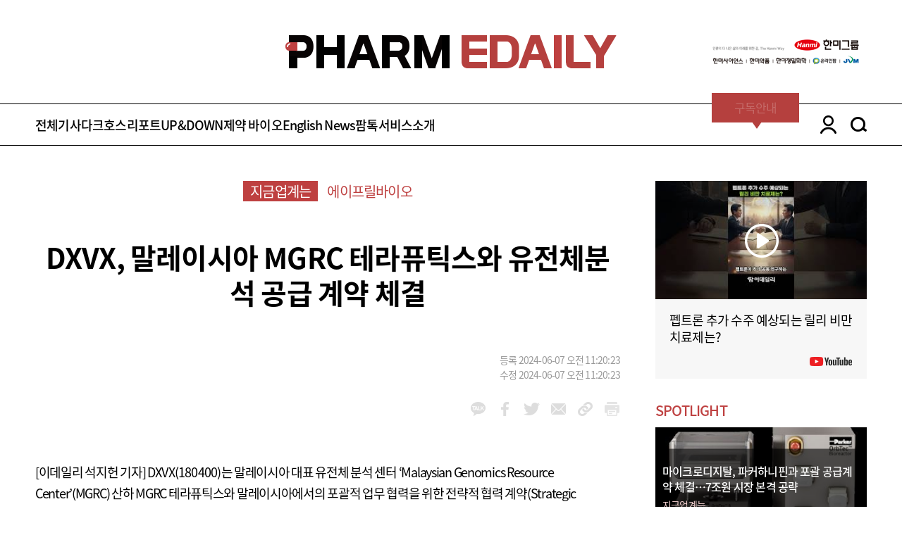

--- FILE ---
content_type: text/html; charset=utf-8
request_url: https://pharm.edaily.co.kr/news/read?newsId=01984406638919424&mediaCodeNo=257
body_size: 13749
content:

<!DOCTYPE html>
<html>
<head>
	<meta charset="utf-8">
	<meta http-equiv="Content-Type" content="text/html">
	<meta http-equiv="X-UA-Compatible" content="IE=edge,chrome=1">
	<meta name="viewport" content="user-scalable=no, initial-scale=1.0, maximum-scale=1.0, width=device-width">
	<meta name="robots" content="index,follow" />
	<meta name="color-scheme" content="only light" />

	<link rel="canonical" href="https://pharm.edaily.co.kr/news/read?newsId=01984406638919424&amp;mediaCodeNo=257" />
	<link rel="shortcut icon" type="image/x-icon" href="/favicon.ico">

	
	<title>DXVX, 말레이시아 MGRC 테라퓨틱스와 유전체분석 공급 계약 체결 - 팜이데일리 </title>

	<meta name="title" content="DXVX, 말레이시아 MGRC 테라퓨틱스와 유전체분석 공급 계약 체결" />
	<meta name="description" content="DXVX(180400)는 말레이시아 대표 유전체 분석 센터 ‘Malaysian Genomics Resource Center’(MGRC) 산하 MGRC 테라퓨틱스와 말레이시아에서의..." />
	<meta name="news_keywords" content="DXVX, 말레이시아 MGRC 테라퓨틱스와 유전체분석 공급 계약 체결" />
	<meta name="keywords" content="팜이데일리, edaily, 경제신문, 일간지, 신문, 뉴스, 보도, 속보, 에이프릴바이오" />

	<meta property="og:title" content="DXVX, 말레이시아 MGRC 테라퓨틱스와 유전체분석 공급 계약 체결" />
	<meta property="og:type" content="article" />
	<meta property="og:url" content="https://pharm.edaily.co.kr/news/read?newsId=01984406638919424&amp;mediaCodeNo=257" />
	<meta property="og:image" content="https://image.edaily.co.kr/images/Photo/files/NP/S/2024/06/PS24060700462.jpg" />

	<meta property="og:description" content="DXVX(180400)는 말레이시아 대표 유전체 분석 센터 ‘Malaysian Genomics Resource Center’(MGRC) 산하 MGRC 테라퓨틱스와 말레이시아에서의..." />
	<meta property="og:article:author" content="https://www.facebook.com/edailynews" />
	<meta property="og:site_name" content="팜이데일리" />

	<meta property="article:author" content="팜이데일리" />
	<meta property="article:publisher" content="팜이데일리" />
	<meta name="twitter:card" content="summary_large_image" />
	<meta name="twitter:title" content="DXVX, 말레이시아 MGRC 테라퓨틱스와 유전체분석 공급 계약 체결" />
	<meta name="twitter:site" content="edaily_news" />
	<meta name="twitter:creator" content="edaily_news" />
	<meta name="twitter:image" content="https://image.edaily.co.kr/images/Photo/files/NP/S/2024/06/PS24060700462.jpg" />
	<meta name="twitter:description" content="DXVX(180400)는 말레이시아 대표 유전체 분석 센터 ‘Malaysian Genomics Resource Center’(MGRC) 산하 MGRC 테라퓨틱스와 말레이시아에서의..." />
	<meta itemprop="name" content="DXVX, 말레이시아 MGRC 테라퓨틱스와 유전체분석 공급 계약 체결" />
	<meta itemprop="description" content="DXVX(180400)는 말레이시아 대표 유전체 분석 센터 ‘Malaysian Genomics Resource Center’(MGRC) 산하 MGRC 테라퓨틱스와 말레이시아에서의..." />
	<meta itemprop="image" content="https://image.edaily.co.kr/images/Photo/files/NP/S/2024/06/PS24060700462.jpg" />

	
	<script type="text/javascript">
		document.oncontextmenu = function () { return false; }
		document.onselectstart = function ()  { return false; }
		document.ondragstart = function ()  { return false; }
		document.onkeydown = function (e)  {
			if (e.keyCode == 17 || e.keyCode == 18 || e.keyCode == 123) return false;
		}

		window.addEventListener('contextmenu', function (e) { e.preventDefault(); }, false);
		window.addEventListener('selectstart', function (e) { e.preventDefault(); }, false);
		window.addEventListener('dragstart', function (e) { e.preventDefault(); }, false);
		window.addEventListener('keydown', function (e) {
			if (e.keyCode == 17 || e.keyCode == 18 || e.keyCode == 123) {
				e.preventDefault();
			}
		}, false);
	</script>
	<script type="text/javascript" src="/Resource/Scripts/sns.share.js?v=20220105"></script>



	<!-- //CSS -->
	<link rel="stylesheet" type="text/css" href="/Resource/CSS/font.css?v=20250310">
	<link rel="stylesheet" type="text/css" href="/Resource/CSS/basics.css?v=20250310">
	<link rel="stylesheet" type="text/css" href="/Resource/CSS/common.css?v=20250220">
	<link rel="stylesheet" type="text/css" href="/Resource/CSS/layout.css?v=20251210">
	<link rel="stylesheet" type="text/css" href="/Resource/CSS/slick.css">
	<link rel="stylesheet" type="text/css" href="/Resource/CSS/slick-theme.css">

	<script type="text/javascript">
		if (navigator.userAgent.match(/Android|Mobile|iP(hone|od|ad)|BlackBerry|IEMobile|Kindle|NetFront|Silk-Accelerated|(hpw|web)OS|Fennec|Minimo|Opera M(obi|ini)|Blazer|Dolfin|Dolphin|Skyfire|Zune/)) {
			location.href = 'https://mpharm.edaily.co.kr' + location.pathname + location.search;
		}
	</script>
	
	
	<script type="application/ld+json">
	{
		"@context": "http://schema.org",
		"@type": "NewsMediaOrganization",
		"name": "PharmEdaily",
		"url": "https://pharm.edaily.co.kr",
		"sameAs": [
			"https://x.com/PharmEdaily",
			"https://t.me/pharmedaily",
			"https://www.youtube.com/channel/UCl2RLfgLz9_NQdORnKzzCnA"
		]
	}
	</script>

	<!-- Matomo -->
	<script async src="/Resource/Scripts/matomo.js"></script>
	<script>
		var _paq = window._paq || [];

		/* tracker methods like "setCustomDimension" should be called before "trackPageView" */
		_paq.push(['trackPageView']);
		_paq.push(['enableLinkTracking']);
		(function () {
			_paq.push(['setTrackerUrl', '//analytics.edaily.co.kr/matomo.php']);
			_paq.push(['setSiteId', '4']);
		})();
	</script>
	<!-- End Matomo Code -->

	<style type="text/css">
		.showPrint { display: none; }
	</style>
</head>

<body>
	<!-- //SCRIPT -->
	<script type="text/javascript" src="/Resource/Scripts/jquery-3.7.1.min.js"></script>
	<script type="text/javascript" src="/Resource/Scripts/slick.min.js"></script>
	<script type="text/javascript" src="/Resource/Scripts/sticky.js"></script>
	<script type="text/javascript" src="/Resource/Scripts/sticky-kit.js"></script>
	<script type="text/javascript" src="/Resource/Scripts/js.cookie.min.js"></script>

	

	<div class="showPrint" style="margin-top:200px; display:inline-block important;">유료기사는 인쇄용 화면을 제공하지 않습니다.</div>

	<div id="wrap">
		

<div id="header">
	<div class="toplogo">
		<div class="pharm_banner_top" style="left: -355px;">
			
		</div>
		<a href="/">pharm edaily</a>
		<div class="pharm_banner_top">
					<div class="pc_top_right_wrapper">
				<img class="pc_top_right" src="https://pharm.edaily.co.kr/Resource/Images/banner/2025_hanmi_234x60_v2.png"
					 onclick="window.open('https://www.hanmi.co.kr/main.hm', '_blank')" s alt="한미그룹" />
		</div>

		</div>
	</div>
	<section class="menuarea position_r">
		<div class="login_area_2depth">
			<div class="center1180">
				<ul>
						<li><a href="javascript: onLogin();">로그인</a></li>
						<li><a href="javascript: onJoin();">회원가입</a></li>
				</ul>
			</div>
		</div>

		<div class="open_searchbox">
			<div>
				<input id="searchs" class="input_blackbox txt_search" type="text">
				<label for="searchs" class="btn_search02"><a href="javascript:;" class="btn_headSearch">search</a></label>
			</div>
		</div>

		<!-- BEGIN: 20250220 메뉴 수정 -->
		<div class="header_wraps center1180">
			<div class="header_article">
				<div class="menus">
					<a href="/News/List_All?cd=PE" id="PE">전체기사</a>
					<a href="/News/List?cd=PE1" id="PE1">다크호스</a>
					<a href="/News/List?cd=PE2" id="PE2">리포트</a>
					<a href="/News/List?cd=PE3" id="PE3">UP&amp;DOWN</a>
					<a href="/News/List?cd=PE4" id="PE4">제약 바이오</a>
					<a href="/News/List_All?cd=PE61" id="PE61">English News</a>
					<a href="/News/List?cd=PE5" id="PE5">팜톡</a>
					<a href="/Home/Info" id="PE7">서비스소개</a></li>
				</div>
				<!-- //일반메뉴 -->

				<div class="allmenu_box">
					<div class="center1180">
						<div class="boxarea_all">
							<dl class="allmenu_article">
								<dt>전체기사</dt>
								<dd id="PE"><a href="/News/List_All?cd=PE">전체기사</a></dd>
								<dd id="PE00"><a href="/News/List_All?cd=PE00" class="icon_premium_s right">프리미엄</a></dd>
							</dl>
							<dl class="allmenu_article">
								<dt>다크호스</dt>
								<dd id="PE11"><a href="/News/List?cd=PE11">화제의 신약개발</a></dd>
								<dd id="PE12"><a href="/News/List?cd=PE12">장외 기업들</a></dd>
								<dd id="PE13"><a href="/News/List?cd=PE13">투자맥짚기</a></dd>
							</dl>
							<dl class="allmenu_article">
								<dt>리포트</dt>
								<dd id="PE21"><a href="/News/List?cd=PE21">리포트 분석</a></dd>
								<dd id="PE22"><a href="/News/List?cd=PE22">전문가 인터뷰</a></dd>
								<dd id="PE23"><a href="/News/List?cd=PE23">공시 돋보기</a></dd>
							</dl>
							<dl class="allmenu_article">
								<dt>UP&DOWN</dt>
								<dd id="PE31"><a href="/News/List?cd=PE31">UP&amp;DOWN</a></dd>
								<dd id="PE32"><a href="/News/List?cd=PE32">SPECIAL</a></dd>
							</dl>
							<dl class="allmenu_article">
								<dt>제약바이오</dt>
								<dd id="PE41"><a href="/News/List?cd=PE41">CEO 인터뷰</a></dd>
								<dd id="PE42"><a href="/News/List?cd=PE42">지금 업계는</a></dd>
								<dd id="PE43"><a href="/News/List?cd=PE43">이슈 분석</a></dd>
								<dd id="PE44"><a href="/News/List?cd=PE44">해외 업계는</a></dd>
							</dl>
							<dl class="allmenu_article">
								<dt>English News</dt>
								<dd id="PE61"><a href="/News/List_All?cd=PE61">All Articles (Eng)</a></dd>
								<dd id="PE62"><a href="/News/List_All?cd=PE90" class="icon_premium_s icon_platinum_s right">Premium</a></dd>
							</dl>
							<dl class="allmenu_article">
								<dt><a href="/News/List?cd=PE5">팜톡</a></dt>
								<dt><a href="/Home/Info">서비스소개</a></dt>
								<dt><a href="/Notice" target="_blank">공지사항</a></dt>
								<dt><a href="https://www.youtube.com/channel/UCl2RLfgLz9_NQdORnKzzCnA" target="_blank">유튜브</a></dt>
							</dl>
						</div>
					</div>
				</div>
				<!-- //전체메뉴 -->
			</div>
			<div class="rnb_area">
				<div class="subscribe">
					<a href="/Credit">
						<span class="kor">구독안내</span>
						<span class="eng">Subscribe</span>
					</a>
				</div>
				<a href="javascript:;" class="login_area">LOGIN</a>
				<div class="search_area">
					<a href="javascript:;" class="btn_search">SEARCH</a>
				</div>
			</div>
		</div>
		<!-- END: 20250220 메뉴 수정 -->
	</section>
</div>

<script>
	$("#layerClose").click(function () { $(".special_area").slideUp(); });

	$(document).bind('keydown', function (e) {
		if (e.which === 13) {
			$('.btn_headSearch').trigger('click');
		}
	});

	$('.btn_headSearch').click(function () {
		if ($('.txt_search').val() !== "") {
			location.href = '/News/Search?k=' + encodeURI($('.txt_search').val());
		}
	})

	$('.box_logout').click(function () {
		var tempNid = "";
		var curr = window.location.href.toLowerCase();
		if (curr.indexOf("read?newsid=") > 0) tempNid = curr.substring(curr.indexOf("newsid=") + 7, curr.indexOf("newsid=") + 24);

		window.location.replace("https://pharm.edaily.co.kr/home/Logout/" + tempNid);
	})

	// 공통으로 사용하기 위해 function으로 호출(header에 호출순에 따라 jquery로는 안 붙을 수 있음)
	function onLogin() {
		Cookies.set('ed_pharm', "login", { path: "/", domain: ".edaily.co.kr" });

		var tempNid = "";
		var curr = window.location.href.toLowerCase();
		if (curr.indexOf("read?newsid=") > 0) tempNid = curr.substring(curr.indexOf("newsid=") + 7, curr.indexOf("newsid=") + 24);

		window.location.href = "https://member.edaily.co.kr?return_url=https://pharm.edaily.co.kr/home/Login/" + tempNid;
	}

	function onJoin() {
		var tempNid = "";
		var curr = window.location.href.toLowerCase();
		if (curr.indexOf("read?newsid=") > 0) tempNid = curr.substring(curr.indexOf("newsid=") + 7, curr.indexOf("newsid=") + 24);

		window.location.href = "https://member.edaily.co.kr/join?return_url=https://pharm.edaily.co.kr/home/Login/" + tempNid;
	}

	function onUserInfoChange() {
		window.open("https://member.edaily.co.kr/Mypage", "_blank");
	}
</script>


<script>
	$(document).ready(function () {
		var chkParam01 = Cookies.get("ed_loginid") || Cookies.get("ed%5Floginid");
		var chkParam02 = Cookies.get("ed_pharm");

		var headerHtmlValue = "<li><a href='/Mypage'>구독정보</a></li><li><a href='javascript:onUserInfoChange();'>정보수정</a></li><li><a class='box_logout' href='javascript:;'>로그아웃</a></li>";

		if (chkParam01) {
			$(".login_area_2depth > .center1180 > ul").html(headerHtmlValue);
			$('.box_logout').click(function () {
				var tempNid = "";
				var curr = window.location.href.toLowerCase();
				if (curr.indexOf("read?newsid=") > 0) tempNid = curr.substring(curr.indexOf("newsid=") + 7, curr.indexOf("newsid=") + 24);

				window.location.replace("https://pharm.edaily.co.kr/home/Logout/" + tempNid);
			})
		}
	});
</script>


		


<div id="content">
	<div class="mt50">
		<div class="center1180 clear">
			<section class="position_r fl area830 mr50">
				<div class="newsdetail clear">
					<div class="big_tagarea">
						<ul>
							<li class="on"><a href="/News/List?cd=PE42" target="_blank">지금업계는</a></li>
								<li><a href="/News/Search?k=에이프릴바이오" target="_blank">에이프릴바이오</a></li>
						</ul>
					</div>

					<div class="newsmaintitle line02">
						<h1 class="newsnewtitle">
							<span class=""></span>
							DXVX, 말레이시아 MGRC 테라퓨틱스와 유전체분석 공급 계약 체결
						</h1>
					</div>
						<div class="newssub">
							<ul><li></li></ul>
						</div>
					<div class="newsdate">
						<ul>
							<li>등록 2024-06-07 오전 11:20:23</li>
							<li>수정 2024-06-07 오전 11:20:23</li>
						</ul>
					</div>
					<div class="sns_group clear">
						<ul>
							<li class="icon_kakao">
								<a href="javascript:SnsShare('kakao');">kakao</a>
							</li>
							<li class="icon_facebook">
								<a href="javascript:SnsShare('fb');">facebook</a>
							</li>
							<li class="icon_twitter">
								<a href="javascript:SnsShare('tw');">twitter</a>
							</li>
							<li class="icon_mail">
								<a href="javascript:Email_detail('01984406638919424','257');">mail</a>
							</li>
							<li class="icon_link">
								<a href="javascript:UrlToClipboard();">link_url</a>
							</li>
							<li class="icon_print">
								<a href="javascript:fn_print_detail('01984406638919424','257');">link_url</a>
							</li>
						</ul>
					</div>



					<div class="newsbody noprint">
						[이데일리 석지헌 기자] <a href="javascript:;" value=180400 class="" style="cursor:default;"  >DXVX(180400)</a>는 말레이시아 대표 유전체 분석 센터 ‘Malaysian Genomics Resource Center’(MGRC) 산하 MGRC 테라퓨틱스와 말레이시아에서의 포괄적 업무 협력을 위한 전략적 협력 계약(Strategic Collaboration Agreement)을 체결했다고 7일 밝혔다. <BR><BR> <TABLE cellSpacing="5" cellPadding="0" width="600" align="CENTER" bgColor="ffffff" border="0" style="margin:5px 5px 5px 5px"><TR><TD style="PADDING-RIGHT: 2px; PADDING-LEFT: 2px; PADDING-BOTTOM: 2px; PADDING-TOP: 2px;" bgColor="ffffff"><TABLE cellSpacing="5" cellPadding="0" bgColor="ffffff" border="0"><TR><TD><IMG src="https://image.edaily.co.kr/images/photo/files/NP/S/2024/06/PS24060700462.jpg" border="0"></TD></TR><TR><TD class='caption'></TD></TR></TABLE></TD></TR></TABLE><div class="gg_textshow"></div>디엑스앤브이엑스와 MGRC 테라퓨틱스는 DXVX의 유전체 분석 서비스 공급계약 체결에 앞서, 양사의 협력 구도를 보다 공고히 하기 위해 이번 계약을 체결했다. 서비스 공급 계약을 위한 양사의 이해관계가 주된 내용이며, 추후 유전체 분석 서비스 외에도 DXVX가 보유한 선도적 기술의 폭넓은 협력이 기대된다. <BR><BR> MGRC는 말레이시아 증권거래소(Bursa Malaysia) 상장사로 지난 2010년 설립돼 MGRC Therapeutics, MGRC Healthcare, MGRC Biopharma, Malaysian Genomics and Life Sciences 등 4개사를 계열사로 거느리고 있다. 특히, CAR-T 면역치료제 등 첨단 의료의 자국내 보급에 앞장서고 있다. <BR><BR> 디엑스앤브이엑스는 본 계약을 통해 말레이시아를 포함 아시아 및 글로벌 시장을 공략하는 발판을 마련하는 한편, DXVX의 또 다른 사업 영역인 체외진단과 디지털 헬스케어 등에 대한 다양한 협력 방안을 논의해 서비스 공급을 확대해 나갈 계획이다. <BR><BR> MGRC 대표 Azri Azerai는 “DXVX와의 협력은 유전체 분석을 통해 새로운 길을 개척하려는 우리의 전략적 변화다. 양사의 강점을 결합하여 유전체 분석의 정밀성과 접근성을 향상, 개인 맞춤형 의료분야에서 중대한 발전을 이룰 것”이라고 말했다. <BR><BR> 권규찬 디엑스앤브이엑스 대표는 “MGRC 테라퓨틱스와의 전략적 협력은 DXVX가 아시아 및 글로벌 시장에서 강력한 입지를 다지기 위한 중요한 시작”이라면서 “유전체 분석은 자사의 헬스케어 4.0 비전의 핵심이며 이번 협력을 통해 유전체 분석 서비스와 디지털 헬스케어 솔루션을 확장하여 예방의학(Preventive Care) 분야를 발전 시킬 것”이라고 말했다. <BR><BR> 한편, 디엑스브이엑스는 유전체 분석 서비스를 통해 확보한 40여만건 이상의 임상 유전체 분석 데이터를 통해 국내 최대 규모의 유전체 분석 DB를 구축하고, 이를 이용한 의료 데이터 사업도 진행 중에 있다.<BR><BR>
					</div>


					<div style="margin: 45px 20px 0; justify-items: center; ">
						<div style="width: 640px; height: 100px;">
							
						</div>
					</div>
				</div>
				<!-- //뉴스 상세 -->

				

				<div class="editer_ellse mt50">
					<div class="picture">
						<a href="/News/Search?k=석지헌">
							<img src="https://image.edaily.co.kr/news/column/cake.jpg" alt="석지헌 기자" onerror="this.src='https://image.edaily.co.kr/news/column/no_picture.gif'" />
						</a>
					</div>

					<div class="newslist">
						<dl>
							<dt><a href="/News/Search?k=석지헌">석지헌 기자 cake@</a></dt>
								<dd><a href="/News/Read?newsId=01164406642396224&mediaCodeNo=257" title="리브스메드 수술로봇 &#39;스타크&#39;, 세계 1위 다빈치 넘을까">리브스메드 수술로봇 &#39;스타크&#39;, 세계 1위 다빈치 넘을까</a></dd>
								<dd><a href="/News/Read?newsId=01144726642396224&mediaCodeNo=257" title="김종근 흥케이병원장 &quot;카티라이프 시술환자, MRI 보면 확실히 달라&quot;[전문가 인사이트]">김종근 흥케이병원장 &quot;카티라이프 시술환자, MRI 보면 확실히 달라&quot;[전문가 인사이트]</a></dd>
								<dd><a href="/News/Read?newsId=02469846642395568&mediaCodeNo=257" title="월가 5대 IB, 에이프릴바이오 美파트너사에 일제히 &#39;매수&#39; 제시한 이유">월가 5대 IB, 에이프릴바이오 美파트너사에 일제히 &#39;매수&#39; 제시한 이유</a></dd>
						</dl>
					</div>
				</div>
				<!-- //기자 상세 -->

				

				<p class="property mt30" style="color: #B6403E;">저작권자 © 팜이데일리 - 기사 무단전재, 재배포시 법적인 처벌을 받을 수 있습니다.</p>

				<div class="mt100 clear">
		<div class="fl together_good mr30">
			<p class="title"><span>함께 보면</span> 좋은 뉴스</p>
			<div class="list_main together mt25">
				<div class="fl mainnewstext">
					<ul class="tagarea">
							<li><a href="/News/Search?k=코어라인소프트" target="_blank">코어라인소프트</a></li>
							<li><a href="/News/Search?k=팜이데일리" target="_blank">팜이데일리</a></li>
					</ul>
					<a href="/News/Read?newsId=03873686645317720&mediaCodeNo=257" title="코어라인소프트 &quot;FDA 승인 AI 의료기기 글로벌 톱20 진입&quot;">
					<dt class="line02">코어라인소프트 &quot;FDA 승인 AI 의료기기 글로벌 톱20 진입&quot;</dt>
					</a>
				</div>
				<div class="fl mainvisual">
					<a href="/News/Read?newsId=03873686645317720&mediaCodeNo=257" title="코어라인소프트 &quot;FDA 승인 AI 의료기기 글로벌 톱20 진입&quot;">
						<img src="https://image.edaily.co.kr/images/vision/files/NP/S/2026/01/PS26011401217b.jpg" onerror="this.onerror=null; this.src='https://image.edaily.co.kr/images/pharmedaily/noimg_a.jpg';" alt="코어라인소프트 &quot;FDA 승인 AI 의료기기 글로벌 톱20 진입&quot;">
					</a>
				</div>
			</div>
			<ul class="list">
					<li>
						<a href="/News/Read?newsId=03690006645317720&mediaCodeNo=257" title="퓨젠바이오 “‘세포랩 바이오제닉 에센스’, 누적 판매 2천억 돌파”">
							퓨젠바이오 “‘세포랩 바이오제닉 에센스’, 누적 판매 2천억 돌파”
						</a>
					</li>
					<li>
						<a href="/News/Read?newsId=03253766645317720&mediaCodeNo=257" title="마이크로디지탈, 파커하니핀과 포괄 공급계약 체결…7조원 시장 본격 공략">
							마이크로디지탈, 파커하니핀과 포괄 공급계약 체결…7조원 시장 본격 공략
						</a>
					</li>
					<li>
						<a href="/News/Read?newsId=03109446645317720&mediaCodeNo=257" title="서진석 셀트리온 대표, JPM서 신약개발&#183;CDMO 전략 공개">
							서진석 셀트리온 대표, JPM서 신약개발&#183;CDMO 전략 공개
						</a>
					</li>
			</ul>
		</div>
	<div class="fl show_300x250">
		<div class="pharmtalk_area">
			<dl>
				<a href="https://www.youtube.com/watch?v=qXhqWzKMM0g" target="_blank">
				<dt><img src="https://i.ytimg.com/vi/qXhqWzKMM0g/mqdefault.jpg" alt="주목! 바이오 투자 성공해법, 팜이데일리가 시작합니다" /></dt>
				</a>
				<dd>
					<p class="line02"><a href="https://www.youtube.com/watch?v=qXhqWzKMM0g" target="_blank">주목! 바이오 투자 성공해법, 팜이데일리가 시작합니다</a></p>
					<a href="https://www.youtube.com/channel/UCl2RLfgLz9_NQdORnKzzCnA" target="_blank"><span class="icon_youtube"></span></a>
				</dd>
			</dl>
		</div>
		<!-- //PHARM TALK -->
	</div>
</div>
<!--//함께 보면 좋은 뉴스-->

<div class="vertical_show mt50">
		<div class="vertical200">
			<a href="/list?cd=PE1" class="category">다크호스</a>
			<ul>
				<li>
					<dl>
						<a href="/News/Read?newsId=02706006645317720&mediaCodeNo=257" title="&#39;일라이릴리 지분 투자&#183;제넨텍 기술 계약&#39;…진에딧, 당뇨신약 임상 1상 채비">
						<dt>
							<img src="https://image.edaily.co.kr/images/vision/files/NP/S/2026/01/PS26011400364b.jpg" alt="&#39;일라이릴리 지분 투자&#183;제넨텍 기술 계약&#39;…진에딧, 당뇨신약 임상 1상 채비"
								 onerror="this.src='https://image.edaily.co.kr/images/pharmedaily/noimg_a.jpg';" />
						</dt>
						<dd class="line02">&#39;일라이릴리 지분 투자&#183;제넨텍 기술 계약&#39;…진에딧, 당뇨신약 임상 1상 채비</dd>
						</a>
					</dl>
				</li>
					<li>
						<a href="/News/Read?newsId=02640406645317720&mediaCodeNo=257" title="&#39;아스트라제네카에 기술 이전&#39; 파인트리 &quot;내년 상장 추진해 성장 본격화&quot;">
							<span class="line02">&#39;아스트라제네카에 기술 이전&#39; 파인트리 &quot;내년 상장 추진해 성장 본격화&quot;</span>
						</a>
					</li>
					<li>
						<a href="/News/Read?newsId=02515766645317392&mediaCodeNo=257" title="&#39;‘플루빅토보다 싸고 쎄다&#39;…셀비온, 中 러브콜 ‘재점화’">
							<span class="line02">&#39;‘플루빅토보다 싸고 쎄다&#39;…셀비온, 中 러브콜 ‘재점화’</span>
						</a>
					</li>
			</ul>
		</div>

		<div class="vertical200">
			<a href="/list?cd=PE2" class="category">리포트</a>
			<ul>
				<li>
					<dl>
						<a href="/News/Read?newsId=02135286645317064&mediaCodeNo=257" title="김선우 딥바이오 대표 &quot;직원 감소로 위기? 300개 GPU가 대신한다&quot;">
						<dt>
							<img src="https://image.edaily.co.kr/images/vision/files/NP/S/2026/01/PS26011200231b.jpg" alt="김선우 딥바이오 대표 &quot;직원 감소로 위기? 300개 GPU가 대신한다&quot;"
								 onerror="this.src='https://image.edaily.co.kr/images/pharmedaily/noimg_a.jpg';" />
						</dt>
						<dd class="line02">김선우 딥바이오 대표 &quot;직원 감소로 위기? 300개 GPU가 대신한다&quot;</dd>
						</a>
					</dl>
				</li>
					<li>
						<a href="/News/Read?newsId=02000806645317064&mediaCodeNo=257" title="조원영 강남지인병원 원장 “‘웨이메드 엔도’ 등 의료AI 도입 후 진료 품질 평균화”[전문가 인사이트...">
							<span class="line02">조원영 강남지인병원 원장 “‘웨이메드 엔도’ 등 의료AI 도입 후 진료 품질 평균화”[전문가 인사이트...</span>
						</a>
					</li>
					<li>
						<a href="/News/Read?newsId=01161126645316736&mediaCodeNo=257" title="예병덕 서울아산병원 교수 &quot;램시마SC, 정맥주사대비 환자 편의성 월등&quot;[전문가 인사이트]">
							<span class="line02">예병덕 서울아산병원 교수 &quot;램시마SC, 정맥주사대비 환자 편의성 월등&quot;[전문가 인사이트]</span>
						</a>
					</li>
			</ul>
		</div>

		<div class="vertical200">
			<a href="/list?cd=PE3" class="category">업&다운</a>
			<ul>
				<li>
					<dl>
						<a href="/News/Read?newsId=02371446645317720&mediaCodeNo=257" title="유투바이오&#183;파로스아이&#183;JLK 동반 상승…AI신약&#183;의료 날았다[바이오맥짚기]">
						<dt>
							<img src="https://image.edaily.co.kr/images/vision/files/NP/S/2026/01/PS26011400225b.jpg" alt="유투바이오&#183;파로스아이&#183;JLK 동반 상승…AI신약&#183;의료 날았다[바이오맥짚기]"
								 onerror="this.src='https://image.edaily.co.kr/images/pharmedaily/noimg_a.jpg';" />
						</dt>
						<dd class="line02">유투바이오&#183;파로스아이&#183;JLK 동반 상승…AI신약&#183;의료 날았다[바이오맥짚기]</dd>
						</a>
					</dl>
				</li>
					<li>
						<a href="/News/Read?newsId=02479686645317392&mediaCodeNo=257" title="의료기기 삼총사 약진...그래피&#183;리브스메드&#183;WSI 급등[바이오맥짚기]">
							<span class="line02">의료기기 삼총사 약진...그래피&#183;리브스메드&#183;WSI 급등[바이오맥짚기]</span>
						</a>
					</li>
					<li>
						<a href="/News/Read?newsId=01948326645317064&mediaCodeNo=257" title="JPMHC 참석 기업 주목…&#39;셀트리온 호재&#39; 사라진 프레스티지는↓[바이오맥짚기]">
							<span class="line02">JPMHC 참석 기업 주목…&#39;셀트리온 호재&#39; 사라진 프레스티지는↓[바이오맥짚기]</span>
						</a>
					</li>
			</ul>
		</div>

		<div class="vertical200">
			<a href="/list?cd=PE4" class="category">제약,바이오</a>
			<ul>
				<li>
					<dl>
						<a href="/News/Read?newsId=03873686645317720&mediaCodeNo=257" title="코어라인소프트 &quot;FDA 승인 AI 의료기기 글로벌 톱20 진입&quot;">
						<dt>
							<img src="https://image.edaily.co.kr/images/vision/files/NP/S/2026/01/PS26011401217b.jpg" alt="코어라인소프트 &quot;FDA 승인 AI 의료기기 글로벌 톱20 진입&quot;"
								 onerror="this.src='https://image.edaily.co.kr/images/pharmedaily/noimg_a.jpg';" />
						</dt>
						<dd class="line02">코어라인소프트 &quot;FDA 승인 AI 의료기기 글로벌 톱20 진입&quot;</dd>
						</a>
					</dl>
				</li>
					<li>
						<a href="/News/Read?newsId=03690006645317720&mediaCodeNo=257" title="퓨젠바이오 “‘세포랩 바이오제닉 에센스’, 누적 판매 2천억 돌파”">
							<span class="line02">퓨젠바이오 “‘세포랩 바이오제닉 에센스’, 누적 판매 2천억 돌파”</span>
						</a>
					</li>
					<li>
						<a href="/News/Read?newsId=03253766645317720&mediaCodeNo=257" title="마이크로디지탈, 파커하니핀과 포괄 공급계약 체결…7조원 시장 본격 공략">
							<span class="line02">마이크로디지탈, 파커하니핀과 포괄 공급계약 체결…7조원 시장 본격 공략</span>
						</a>
					</li>
			</ul>
		</div>
</div>
			</section>
			<!-- //LEFT AREA -->

			<section class="fl right-sticky-wrap">
	<div class="fl area300" id="right-sticky">
		<div class="pharmtalk_area">
			<dl>
			
				<a href="https://www.youtube.com/watch?v=r4XMsBYHRho" target="_blank">
				<dt><img src="https://i.ytimg.com/vi/r4XMsBYHRho/mqdefault.jpg" alt="펩트론 추가 수주 예상되는 릴리 비만치료제는?" /></dt>
				</a>
				<dd>
					<p class="line02"><a href="https://www.youtube.com/watch?v=r4XMsBYHRho" target="_blank">펩트론 추가 수주 예상되는 릴리 비만치료제는?</a></p>
					<a href="https://www.youtube.com/channel/UCl2RLfgLz9_NQdORnKzzCnA" target="_blank"><span class="icon_youtube"></span></a>
				</dd>
			</dl>
		</div>
		<!-- //PHARM TALK -->

		<div class="spotlight_area mt30">
			<div class="title20 red mb10">SPOTLIGHT</div>
			<div class="spotlight_mainnews">
				<a href="/News/Read?newsId=03253766645317720&mediaCodeNo=257" title="마이크로디지탈, 파커하니핀과 포괄 공급계약 체결…7조원 시장 본격 공략">
					<div class="spotlight_title">
						<ul>
							<li class="line02">마이크로디지탈, 파커하니핀과 포괄 공급계약 체결…7조원 시장 본격 공략</li>
							<li>지금업계는</li>
						</ul>
					</div>
					<img src="https://image.edaily.co.kr/images/vision/files/NP/S/2026/01/PS26011400606b.jpg" alt="마이크로디지탈, 파커하니핀과 포괄 공급계약 체결…7조원 시장 본격 공략" />
				</a>
			</div>
			<div class="spotlight_rangking">
				<dl>
					<a href="/News/Read?newsId=02069686645317064&mediaCodeNo=257" title="리브스메드, 美기업 특허 인수… 다관절 수술기구 초격차 완성">
						<dt class="line01 ">리브스메드, 美기업 특허 인수… 다관절 수술기구 초격차 완성</dt>
						<dd>지금업계는</dd>
					</a>
				</dl>
				<dl>
					<a href="/News/Read?newsId=02568246645317392&mediaCodeNo=257" title="씨어스테크놀로지보다 우월하다는 메디아나…뜯어보니 &#39;씽크&#39; 억측 사실과 달랐다">
						<dt class="line01 icon_premium_s">씨어스테크놀로지보다 우월하다는 메디아나…뜯어보니 &#39;씽크&#39; 억측 사실과 달랐다</dt>
						<dd>이슈분석</dd>
					</a>
				</dl>
				<dl>
					<a href="/News/Read?newsId=02820806645317392&mediaCodeNo=257" title="삼일제약, 대만 ‘포모사(Formosa)’와 ‘APP13007’ 국내 독점 라이선스 계약 체결">
						<dt class="line01 ">삼일제약, 대만 ‘포모사(Formosa)’와 ‘APP13007’ 국내 독점 라이선스 계약 체결</dt>
						<dd>지금업계는</dd>
					</a>
				</dl>
				<dl>
					<a href="/News/Read?newsId=02302566645317064&mediaCodeNo=257" title="담관암 넘어 ‘암종불문’으로…HLB &#39;리라푸그라티닙&#39; 확장 전략 본격화">
						<dt class="line01 ">담관암 넘어 ‘암종불문’으로…HLB &#39;리라푸그라티닙&#39; 확장 전략 본격화</dt>
						<dd>화제의신약개발</dd>
					</a>
				</dl>
			</div>
		</div>
		<!-- //SPOTLIGHT -->

		<div class="updown_box mt30">
			<div class="title20 mb20">업&amp;다운<a href="/News/List?cd=PE3" class="arrow_red"></a></div>

				<dl>
					<a href="/News/Read?newsId=02371446645317720&mediaCodeNo=257" title="유투바이오&#183;파로스아이&#183;JLK 동반 상승…AI신약&#183;의료 날았다[바이오맥짚기]">
						<dt class="bg_red">UP&amp;DOWN</dt>
						<dd>
							<p class="icon_premium_s02">
								<span class="line02">유투바이오&#183;파로스아이&#183;JLK 동반 상승…AI신약&#183;의료 날았다[바이오맥짚기]</span>
							</p>
						</dd>
					</a>
				</dl>
				<dl>
					<a href="/News/Read?newsId=02479686645317392&mediaCodeNo=257" title="의료기기 삼총사 약진...그래피&#183;리브스메드&#183;WSI 급등[바이오맥짚기]">
						<dt class="bg_red">UP&amp;DOWN</dt>
						<dd>
							<p class="icon_premium_s02">
								<span class="line02">의료기기 삼총사 약진...그래피&#183;리브스메드&#183;WSI 급등[바이오맥짚기]</span>
							</p>
						</dd>
					</a>
				</dl>
				<dl>
					<a href="/News/Read?newsId=01948326645317064&mediaCodeNo=257" title="JPMHC 참석 기업 주목…&#39;셀트리온 호재&#39; 사라진 프레스티지는↓[바이오맥짚기]">
						<dt class="bg_red">UP&amp;DOWN</dt>
						<dd>
							<p class="icon_premium_s02">
								<span class="line02">JPMHC 참석 기업 주목…&#39;셀트리온 호재&#39; 사라진 프레스티지는↓[바이오맥짚기]</span>
							</p>
						</dd>
					</a>
				</dl>
				<dl>
					<a href="/News/Read?newsId=03532566645315424&mediaCodeNo=257" title="루닛, 자금 조달 800억원 논란에 주가 뚝…&quot;딜 클로징 전&quot;">
						<dt class="bg_red">UP&amp;DOWN</dt>
						<dd>
							<p class="">
								<span class="line02">루닛, 자금 조달 800억원 논란에 주가 뚝…&quot;딜 클로징 전&quot;</span>
							</p>
						</dd>
					</a>
				</dl>
		</div>
		<!-- //업&다운 -->
	</div>
</section>
<!-- //RIGHT AREA -->

<script type="text/javascript">
	function sctikyEvent() {
		const targetID = "right-sticky";   // 타겟 ID
		const endID = "footer";         // 목표 ID

		const targetEl = document.getElementById(targetID);
		// margin 포함 크기 측정을 위해 부모 크기 가져옴
		const targetHeight = targetEl.parentElement.clientHeight;
		// 헤더의 높이 == 시작지점
		const start = document.getElementById("content").getBoundingClientRect().top;
		// 목표의 screenTop (화면상 위치) == 종료지점
		const end = window.innerHeight - parseInt(document.getElementById(endID).getBoundingClientRect().top);

		if (end > 0) {
			targetEl.parentElement.style = `height: ${targetHeight}px`;
			targetEl.style = `position: fixed; bottom: ${end}px`;
		} else if (scrollY > 240) {
			targetEl.parentElement.style = `height: ${targetHeight}px`;
			targetEl.style = `position: fixed; top: 60px`;
		} else {
			targetEl.parentElement.style = ``;
			targetEl.style = ``;
		}
	}

	window.addEventListener("load", function () { sctikyEvent(); });
	window.addEventListener("resize", function () { sctikyEvent(); });
	window.addEventListener("scroll", function () { sctikyEvent(); });
</script>

		</div>
	</div>
</div>
<!-- //CONTENT -->

<script type="text/javascript">
	let clickCnt = 0;
	function onMoveBuy() {
		if (clickCnt == 0) {
			clickCnt++;

			window.location.href = "/Credit/Index?newsID=01984406638919424";
		}
	}

	function UrlToClipboard() {
		const t = document.createElement("textarea");
		document.body.appendChild(t);
		t.value = "https://pharm.edaily.co.kr/news/read?newsId=01984406638919424&amp;mediaCodeNo=257";

		t.select();

		document.execCommand('copy');
		document.body.removeChild(t);

		alert("클립보드에 기사 URL이 저장되었습니다.");
	}

	function Email_detail(newsId, mediaCd) {
		if (newsId == "") {
			alert("기사 아이디가 없습니다.");
		} else {
			window.open(`/news/email?newsId=${newsId}&mediaCodeNo=${mediaCd}`, "printPop", "width=800, height=900, scrollbars=yes");
		}
	}

	function fn_print_detail(newsId, mediaCd) {
		if (newsId == "") {
			alert("기사 아이디가 없습니다.");
		} else {
			window.open(`/news/print?newsId=${newsId}&mediaCodeNo=${mediaCd}`, "printPop", "width=800, height=900, scrollbars=yes");
		}
	}

	$(() => {
		$("#PE4").addClass("on");

		// 유료구독시 뉴스ID 처리를 위해 쿠키저장
		Cookies.set("returnNewsID", "01984406638919424", { path: "/", domain: ".edaily.co.kr" });

		if ("") {
			alert("");
		}
	});
</script>

<style type="text/css">
	.property.mt30 { color: #B6403E; font-weight: 500; }
	.newslist { max-width: 620px; }
</style>

		

<div id="footer" class="mt60">
	<article class="black_bar">
		<div class="center1180 clear">
			<div class="notice_area">
				<span onclick="window.open('/Notice', '_self')">공지사항</span>
				<div class="notices" id="noticeTarget"></div>
			</div><!-- 공지사항 -->

			<div class="intro_area">
				<div class="company_intro">
					<ul>
						<li><a href="//www.edaily.co.kr/info/E01_01.html" target="_blank">회사소개</a></li>
						<li><a href="//www.edaily.co.kr/info/E01_05.html" target="_blank">오시는 길</a></li>
						<li><a href="//www.edaily.co.kr/info/E03_01.html" target="_blank">업무문의</a></li>
						<li><a href="//www.edaily.co.kr/info/E04_01.html" target="_blank">이용약관</a></li>
						<li><a href="//www.edaily.co.kr/info/E04_02.html" target="_blank">개인정보 처리방침</a></li>
						<li><a href="//www.edaily.co.kr/info/E04_04.html" target="_blank">저작권보호</a></li>
					</ul>
				</div>
			</div><!-- 회사소개 -->
		</div>
	</article>

	<div class="center1180 mt50 clear position_r">
		<a href="#" class="f_logo">Pharm Edaily</a>
		<div class="fr address">
			이데일리(주)  <em>|</em>  서울시 중구 통일로 92 (순화동) KG타워 18F, 19F <em>|</em>  사업자등록번호  107-81-75795 <em>|</em>  통신판매업신고  제2019-서울중구-0845호<br />
			대표  이익원  <em>|</em>  전화 <a href="tel:02-3772-0326">02-3772-0326</a> (개인구독) / <a href="tel:02-3772-9407">02-3772-9407</a>, <a href="tel:02-3772-0372">02-3772-0372</a> (기업구독)  <em>|</em>  이메일  <a href="mailto:pharm@edaily.co.kr">pharm@edaily.co.kr</a><br />
			저작권자 ⓒ 이데일리 - 당사의 기사를 동의 없이 링크, 게재하거나 배포하실 수 없습니다
		</div>
	</div>
</div>

<script type="text/javascript">
	$.ajax({
		type: "GET"
		, url: "https://pharm.edaily.co.kr/Home/Notice"
		, cache: false
		, success: function (response) {
			if (response != null) {
				$("#noticeTarget").html(response);
				$('.notices').slick({ vertical: true, infinite: true, speed: 1000, slidesToShow: 1, autoplay: true, autoplaySpeed: 1200 });
			}
		}
	});
</script>
	</div>

	<script type="text/javascript">
		$(() => {
			// 전체메뉴 마우스 오버 펼침
			$(".header_article").on("mouseenter", () => { $(".allmenu_box").addClass("open"); });
			$(".header_article").on("mouseleave", () => { $(".allmenu_box").removeClass("open"); });

			$(".login_area, .login_area_2depth").on("click", () => { $(".login_area_2depth, .login_area").toggleClass("open"); });
			$(".login_area").on("click", () => { $(".open_searchbox, .btn_search").removeClass("open"); });

			$(".btn_search").on("click", () => {
				$(".open_searchbox, .btn_search").toggleClass("open");
				$(".login_area_2depth, .login_area").removeClass("open");
			});

			$("#header").sticky({ topSpacing: -240 }); //메뉴스티키

			$(".hover").on("mouseleave", (e) => { $(e.currentTarget).removeClass("hover"); }); //MouseHover
		});
	</script>

	<!-- Global site tag (gtag.js) - Google Analytics -->
	<script async src="https://www.googletagmanager.com/gtag/js?id=UA-19346453-30"></script>
	<script>
		window.dataLayer = window.dataLayer || [];
		function gtag() { dataLayer.push(arguments); }
		gtag('js', new Date());

		gtag('config', 'UA-19346453-30');
		gtag('config', 'G-MDJ64RKDR6');
	</script>
</body>
</html>
